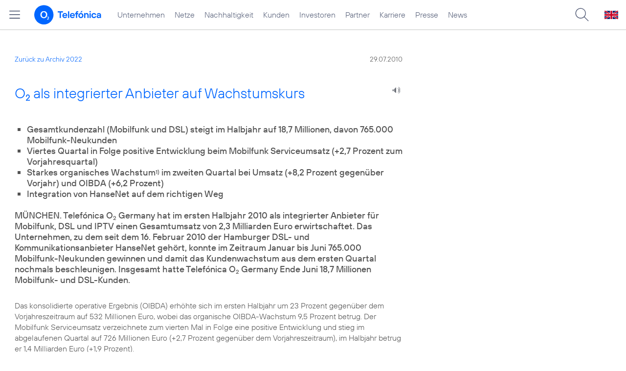

--- FILE ---
content_type: text/html; charset=UTF-8
request_url: https://www.telefonica.de/ext/ajax/par/newsfeed.ajax?type=list&creator_id=2899&creator_class=CMS%3A%3ANews%3A%3AMessage&tags=Alice%2CErgebnis%2CGewinn%2CHanseNet%2CKunden%2CKundenzahl%2CMobilfunk%2CUmsatz%2CUnternehmen%2Cdsl%2Cdsl_kunden%2Cmobilfunkkunden&category_id%5B%5D=&group_id%5B%5D=62&search_query=&max_cols=3&max_news=3&max_news_visible=3&first_news=1&show_image=1&show_teaser=0&show_date=1&small_column=0&tools_id=&edit_tools=0&show_defaults=1&img_pos=left&img_size=33%25&text_length=&show_socialsharebar=0&show_more_link=1&show_newsfeed_link=0&target=_blank&pid=page-footer-tagnews&sort_by=date&state=online&offset=&load_more_news=1&lang=de&creator_label=&custom_tiles=0&start_with_square_tile=1&page_layout=2021_telefonica&show_skeleton=1
body_size: 735
content:
<div class="default-font par-heading par-headline-tag-div par-font-size-default">Ähnliche Themen:</div><div class="par-nf-messages par-list-messages par-nf-static-news"><div class="par-lm-message" data-tags="[]" data-cat-names="[]" data-cat-ids="[]"><a id="feed-msg-id-9149" class="par-anchor"></a><div class="par-lm-image"><div class="l-inline thmb-full-size"><img alt="" class="l-img" srcset="/file/public/1699/Corona-Warn-App-1280x720_.jpg 1280w, /file/repository/47652_t_720_405/2/0/Corona-Warn-App-1280x720_.jpg 720w, /file/repository/47652_t_360_203/2/0/Corona-Warn-App-1280x720_.jpg 360w" src="/file/public/1699/Corona-Warn-App-1280x720_.jpg" sizes="(max-width: 360px) 180px, (max-width: 720px) 360px, 1280px" loading="lazy"><div class="l-inline-caption"><span class="page-license-inline"><a href="https://www.bundesregierung.de/breg-de" target="_blank" class="page-license-info author" rel="author">Credits: Bundesregierung</a></span></div><div class="fclear"></div></div></div><div class="par-lm-content"><div class="par-lm-date">16. Juni 2020</div><div class="default-font par-heading par-headline-tag-div par-headline-tag-static par-font-size-default"><span class="par-overline">Corona-Warn-App: </span>Weitflächiger Einsatz soll Infektionsketten unterbrechen</div><div class="par-lm-teaser"></div></div><a class="par-nf-full-link" href="/news/corporate/2020/06/corona-warn-app-weitflaechiger-einsatz-soll-infektionsketten-unterbrechen.html?pk_campaign=related_news" target="_self" aria-label="Corona-Warn-App: Weitflächiger Einsatz soll Infektionsketten unterbrechen"></a></div><div data-cat-ids="[]" data-cat-names="[]" data-tags="[]" class="par-lm-message"><a id="feed-msg-id-8990" class="par-anchor"></a><div class="par-lm-image"><div class="l-inline thmb-full-size"><img src="/file/public/1547/20200219-Infografik-Telefonica-Deutschland-GJ-2019-01--1-5-Mio-neue-Vertragskunden-HighRes.png" srcset="/file/public/1547/20200219-Infografik-Telefonica-Deutschland-GJ-2019-01--1-5-Mio-neue-Vertragskunden-HighRes.png 2500w, /file/repository/47015_t_1440_753/0/0/20200219-Infografik-Telefonica-Deutschland-GJ-2019-01--1-5-Mio-neue-Vertragskunden-HighRes.png 1440w, /file/repository/47015_t_720_377/0/0/20200219-Infografik-Telefonica-Deutschland-GJ-2019-01--1-5-Mio-neue-Vertragskunden-HighRes.png 720w, /file/repository/47015_t_360_188/0/0/20200219-Infografik-Telefonica-Deutschland-GJ-2019-01--1-5-Mio-neue-Vertragskunden-HighRes.png 360w" class="l-img" alt="" loading="lazy" sizes="(max-width: 360px) 180px, (max-width: 720px) 360px, (max-width: 1440px) 720px, 1440px"><div class="fclear"></div></div></div><div class="par-lm-content"><div class="par-lm-date">19. Februar 2020</div><div class="default-font par-heading par-headline-tag-div par-headline-tag-static par-font-size-default"><span class="par-overline">Infografik: </span>Geschäftsjahr 2019 – 1,5 Mio. neue Mobilfunkvertragskunden</div><div class="par-lm-teaser"></div></div><a class="par-nf-full-link" target="_self" href="https://www.telefonica.de/file/public/1547/20200219-Infografik-Telefonica-Deutschland-GJ-2019-01--1-5-Mio-neue-Vertragskunden-HighRes.png?pk_campaign=related_news" aria-label="Infografik: Geschäftsjahr 2019 – 1,5 Mio. neue Mobilfunkvertragskunden"></a></div><div data-tags="[]" class="par-lm-message" data-cat-ids="[]" data-cat-names="[]"><a id="feed-msg-id-3420" class="par-anchor"></a><div class="par-lm-image"><div class="l-inline thmb-full-size"><img class="l-img" alt="" src="/file/public/458/logo_o2_2_1280x720.jpg" srcset="/file/public/458/logo_o2_2_1280x720.jpg 1280w, /file/repository/45856_t_720_405/0/0/logo_o2_2_1280x720.jpg 720w, /file/repository/45856_t_360_203/0/0/logo_o2_2_1280x720.jpg 360w" sizes="(max-width: 360px) 180px, (max-width: 720px) 360px, 1280px" loading="lazy"><div class="fclear"></div></div></div><div class="par-lm-content"><div class="par-lm-date">25. Februar 2011</div><div class="default-font par-heading par-headline-tag-div par-headline-tag-static par-font-size-default">O<sub>2</sub> mit starkem Wachstum bei Umsatz und Kunden</div><div class="par-lm-teaser"></div></div><a class="par-nf-full-link" aria-label="O2 mit starkem Wachstum bei Umsatz und Kunden" href="/news/corporate/2011/02/o2-mit-starkem-wachstum-bei-umsatz-und-kunden.html?pk_campaign=related_news" target="_self"></a></div></div>   